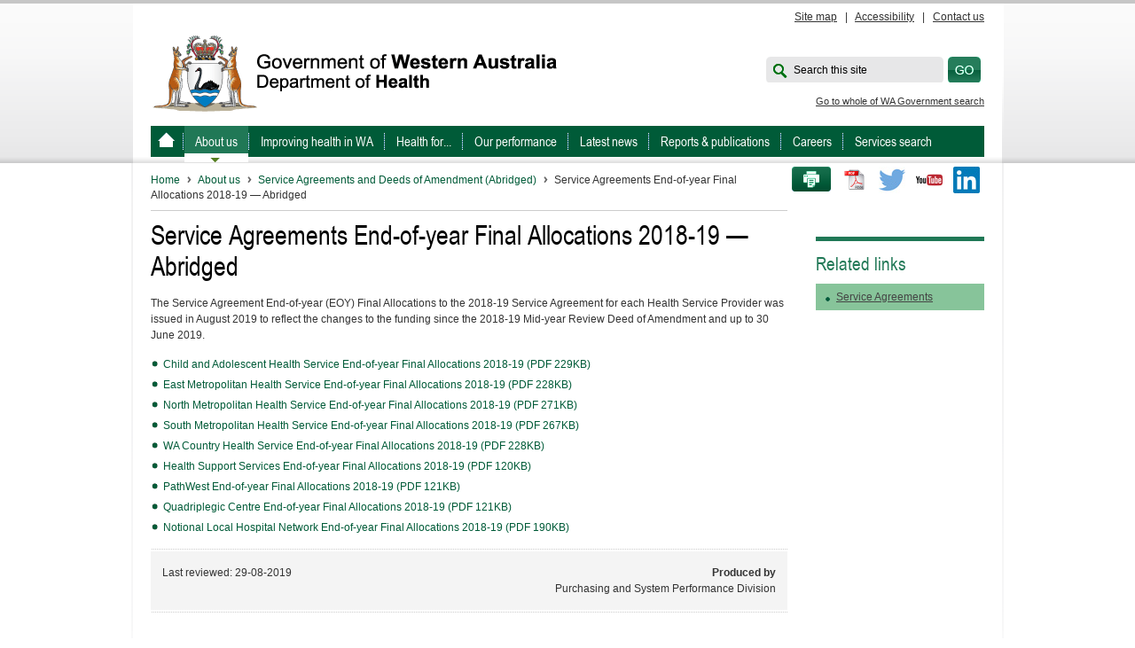

--- FILE ---
content_type: text/html; charset=utf-8
request_url: https://www.health.wa.gov.au/About-us/Service-agreements/Service-Agreements-End-of-year-Final-Allocations-2018-19-Abridged
body_size: 24450
content:

<!DOCTYPE html PUBLIC "-//W3C//DTD XHTML 1.0 Transitional//EN" "http://www.w3.org/TR/xhtml1/DTD/xhtml1-transitional.dtd">
<html xmlns="http://www.w3.org/1999/xhtml" xml:lang="en" lang="en">

<head id="head"><title>
	Service Agreements End-of-year Final Allocations 2018-19 — Abridged
</title><meta http-equiv="Content-Type" content="text/html; charset=utf-8" />
    <!--force IE to use the most up to date rendering engine that it has available-->
    <meta http-equiv="X-UA-Compatible" content="IE=edge,chrome=1" /><meta name="viewport" content="width=device-width, initial-scale=1" />
<meta name="description" content="The Service Agreement End-of-year (EOY) Final Allocations to the 2018-19 Service Agreement for each Health Service Provider was issued in August 2019." />
<meta name="keywords" content="Service Agreements End-of-year Final Allocations 2018-19 — Abridged, " />


    <script type="text/javascript" src="/ruxitagentjs_ICA7NVfgqrux_10327251022105625.js" data-dtconfig="rid=RID_-451556051|rpid=-206163391|domain=health.wa.gov.au|reportUrl=/rb_9837cf09-3948-49cb-82cf-24a7e07d00e7|app=74e1f1ce4b43c90b|cuc=thpz8ek1|agentId=47c0daa1fb80fc56|owasp=1|mel=100000|featureHash=ICA7NVfgqrux|dpvc=1|lastModification=1766100974937|tp=500,50,0|rdnt=1|uxrgce=1|srbbv=2|agentUri=/ruxitagentjs_ICA7NVfgqrux_10327251022105625.js"></script><script src="/js/jquery.min.js" type="text/javascript"></script>

    <!-- AGLS MetaData End -->
    <!-- the AGLS metadata is placed for illustrative purposes only -->
    <link rel="shortcut icon" href="../../images/Corporate/favicon.ico" /><link rel="apple-touch-icon-precomposed" href="/images/Corporate/apple-icon.png" />

<script type="text/javascript" src="/js/jquery-1.11.3.min.js"></script>
    <link rel="stylesheet" type="text/css" href="/fonts/corporate_icon-font/healthywa-icons.css" /><link rel="stylesheet" type="text/css" href="/css/font-awesome.css" /><link rel="stylesheet" type="text/css" href="/css/lightbox.css" /><link rel="stylesheet" type="text/css" href="/css/Corporate/jquery.bxslider.css" /><link rel="stylesheet" type="text/css" href="/css/Corporate/jquery-ui.css" /><link rel="stylesheet" type="text/css" href="/css/Corporate/style.css" /><link rel="stylesheet" type="text/css" href="/css/Corporate/style_structure.css" /><link rel="stylesheet" type="text/css" href="/css/Corporate/style_responsive.css" /><link rel="stylesheet" type="text/css" href="/css/Corporate/style-rac.css" /><link rel="stylesheet" type="text/css" href="/css/ekko-lightbox.css" /><link rel="stylesheet" type="text/css" href="/css/ekko-lightbox-custom.css" /><link rel="stylesheet" type="text/css" href="/css/mediagallery.css" /></head>
<!--[if lt IE 7]><body class="no-js lt-ie9 lt-ie8 lt-ie7"> <![endif]-->
<!--[if IE 7]><body class="no-js lt-ie9 lt-ie8"> <![endif]-->
<!--[if IE 8]><body class="no-js lt-ie9"> <![endif]-->
<!--[if gt IE 8]><!-->
<body class="no-js">
    <!--<![endif]-->
    

<!-- Google Tag Manager -->
<noscript>
    <iframe src="//www.googletagmanager.com/ns.html?id=GTM-T6ZMF2"
        height="0" width="0" style="display: none; visibility: hidden"></iframe>
</noscript>
<script>
    (function (w, d, s, l, i) {
        w[l] = w[l] || []; w[l].push({
            'gtm.start':
new Date().getTime(), event: 'gtm.js'
        }); var f = d.getElementsByTagName(s)[0],
        j = d.createElement(s), dl = l != 'dataLayer' ? '&l=' + l : ''; j.async = true; j.src =
        '//www.googletagmanager.com/gtm.js?id=' + i + dl; f.parentNode.insertBefore(j, f);
    })(window, document, 'script', 'dataLayer', 'GTM-T6ZMF2');
</script>
<!-- End Google Tag Manager -->


<div class="hidden-lg-up">
    <button class="xs-to-top js-to-top">
        <span class="fa fa-arrow-up"></span>
        <span class="visuallyhidden">Go back to </span>
        <span class="xs-to-top_text">Top</span>
    </button>
</div>
    <div class="backing">
        <!--[if lt IE 7]><p class="chromeframe">Your browser is <em>not</em> supported. <a href="http://browsehappy.com/">Upgrade to a different browser</a> to experience this site.</p><![endif]-->
        <form method="post" action="/About-us/Service-agreements/Service-Agreements-End-of-year-Final-Allocations-2018-19-Abridged" id="mainform">
<div class="aspNetHidden">
<input type="hidden" name="__EVENTTARGET" id="__EVENTTARGET" value="" />
<input type="hidden" name="__EVENTARGUMENT" id="__EVENTARGUMENT" value="" />
<input type="hidden" name="__VIEWSTATE" id="__VIEWSTATE" value="d/HMf/OGCVN2QcbUzajmM9YOzcll3CJ8P4pdL9+uVF/wFT2NEx6UC/njGz8u4+/yuqBU2ZwoX129Chf6/50fCRokrOrJbET3B+FNnpmp7X3T0xCw7X+MMMa3xbgJJbsnYITryDfCQCZ2MoJsIsHN625zRoiBblGlyPaDJPgAK8dMghGtzSK/Usy7gpLtaaFRv9guCBVdBkYOkGbELTNmhiCTCEn27ikDy+nC1GUftHDRBlX9gvvIaKhb2tCRWrhdM48qBNOC872GQb3Z0NNo1hVY+kxWTtP8VP/0X6JodjS+GeWB0LrZ53zBCZTBSc0FHLXa8LrID7jkseKxLn33YUCCuSUzWGMvsP5dDtnbAhALP/NdGKrmm8ynCokOer0iKsAhIoZ/Tzkwe9HSAUXtNAmL6oneCzzSNNfmASeoiZKxfFihg64LXUDFSf6ltHI8xAV48AasfPhvJZaaFCgB8gchNSwZz/5o1iCSYFgBp1D1VLfa8cJex+gEnBBgU0UUr7NI2zNa4aAj5R0nvf9eLPfvYoAT+MS5XacVa4qmubXaaVSMP/2HWiub7qJJv16HYtMhOXvr4KTS0v4cla1QJJDOHVXm5bGZhI82PCvRxYWWZ/mCwpk/zfPbUBZn4Szp573EtdFWwQcpci+ne5stBtStncl5BuswFJsac1ZM47/bakRFdLLbg70bUMqkRmXz5N+eBjvE3luVouOpSdBjtE8WrToy9Z1F3f1cr8lx5tyFRHrdEnRhZxY4u8ZZe6wfal0g22tWu6M58rkhDnR6Ht1lmYqYUZVHOowA23sWfoiSvFgoIm4KvRklXN9OJmMrJVygnqcoJNEnZw/slFNSXBmnz5QSr4W7qwNLNXsAK3g+/mlGCdvj/nrS6g78tI8wa+ehDlqIEQf3+84+09YtmsYkp1Te8HbjWV+J2EWSbOZAdQKY9Fk8TEgNhG8uQMWfBmZ7oYzDX2TLHiVnVgCyLcrIVcM/nA8ZWTBJk1IpwP/Z4nYaJ1FjJCuwthatqWkGT81kQHDk3TySY5y47lpaqbdEYUgp+E2dXTzqR/7y+syOkWmrWGC7PcKezYXJYJvct+lI+wLcTDdz+49YpKeMh7CQPabybEqdwsnbgM460Zz5gXNIRS1D6r6lhQaWMfkokpq2Hql1P7WVNqVC7hvYleEFpvT58ufsVM69V2xleXW+YR49Bw6vSL/JBE7bBzslbNdqfzjjt2kTq/2qb6L0z6S0UT6cxoxXcO7nmA4QpdS3IP6KbFGGa95bFJlkSHhlG7W/V0FRnrWF4nA3AiVPpdXdgSZy1tCtysgPy2MyYnNji4RdtCHSMjaOZ9UekCzhz9GG3RloKpyV6abQZJFaPDqweMDJ5ba8GADIeDEX9PXNryxXi2QQ1gn/he5Zgg/C0arr4Os150z64iY5TVLfKvcE4Xiop3Af6jZaO54H1Fk2sf9C7/9TRvojG3hvcsUgqDfnARiyABUZBdKwojEqkQryiz7N7z4mVJysugO7lgrzNkH372BPyIp6gzhZe6z4ZlJISDiN7YmuUXdWYNVPNrxv1CwrO5VG3dXvlaQhmnLoNX0IxXwxJ9xty7qJ/Kruv2ll74zXQiwrc2+TxD4wvYUUzoC8WWuEhVzk2seKzWcw7Wdg9MKmxRWuWhBU1VlCBD/THZrJp60nHk8oaHUKKcva7lZ+KakoNM+xlZojFcU+RR+/bS9BV2oLudTbKyc7HVhIj4wuYOlJGhXd03GMU/O60zDowtk3qsd6G+6RJQw5+oq7vX3RunXhCVaxXmbpUy+Wtln/SKUKh8fNhVL6F67QGdPKf8f1CgoODTG6SSjBkPTakzokYykScD9Pd1Jt1E6UvR7zN2jLZ6AUGKceatp/Y/D0abfMlPYgOBN05brsv+3rASfaQKdreIExKhQqlqeRqCoAs7k3KS9RA+KL1PFyMYEm1vh8WunnNTCFzPNm6qyQMy6F4OTpAW6bGTB5ApdO98/BiQdEIoNY2wAX/oMq1qvdQEa0UOB+QlFv6Rb1EW6WotwsF4Yp2fpoREISaLgNvCjQD6a4L3vgpG1PDUOtM5+u3X3hPpz3GukJfnCYP5zGhX+Bp2Zhox5Qfdbw2niuMT8VubyJS1wzDW7irWGGgYOjjKIqhBeFjG5iC+79/rUPIrAd4zYYPMP9HhhOI3O8nx+yQ/ZKbor9/xY7g2X8FGbo9I2hhFzAm65aYhF0YHdIsJa/aOPLxbCzjv0g4GbZJ5ib6q09V3sjmH1sKxJuq324ibUmFCGpupS1bBD6z9ig7kbmD4/Z62lrjmStarA86Czg3uhkgCWFiusxduOjCB0YPp+iowF3QRwT4353kiIsZzeWnbUQwYTohTRc4+Nevtf0lauLO5axQNVHQeCHOMS6Pmi25+W4VMyiQuzEDqpDoryLtRFP/cMKLA/Pvc+c0aL+1IuERE45Ms8Nd/QLFaq8IFsU1tM3bs0VuPkHCwtSCOU/3OOS971FO6bNPHc0jpkqgocMX+zVRd0rW0D56NLe9AVu64wFMM7/Byf6xwyFr90bAx4BAG4EosgjvyiQI59Ck+iw7wEyLPaM/q7mCeDU3fUbaCkAZGp+NEhD1X8APznbqfAtjnytqUsRxsOQuLJpmhrj5sUM/bJPXogQqJ/2SgCMuPDPA+4LLej9XT9VHk/wQ3cCSjT3kG34Dmw5on/rO4vb89THkEig3qTx51QY1G1WRu/k9z9saZsPF6KvDz3d2YBO1QrkUNQob98kuiS22RPwVFaYcZZLMyxh6syYjhPydBm2R08OAgNALJ2awxYzDhBAVZzJOa9tXeNkFjIfNe2TZVcuLTVuij8fdBlMwOuFs+yuL+0/XQNOvZEzBS7zkFmkFme4ZkoS/gXSVJynYq3gkqok6EvEeuHFjr8/qkYicKfJ36mCWXZkAjO5xa8zELhZBCrZ1yXwoE2KIIPY/N2i1sFyOUlo/U2aWHtcXQ0tTxHlQrd+6XBo7RIkSzQyhtUGJMDrCOWyighdViAgjUdnW/qZ1xqAlYRXMo1dXFpsK2Yuh7FuDRm5AmWn4wW6bRnAy8+S/kfSHmFic9GMUW+fDu2pnUWDbkv5JTq4jf1DEo+VoS9e+WxuDt7txfhW93RPnA3l2GE0kEthMNZABkV5yCHBoLzWAKZuR5qcm/BqOMhbRun0K/[base64]/Zz3UKPAFQLNtudwO13RPEcf2lrP5Na5htvNoYo6vch6t7RDenff3zM66VFV8b6OHtlYFZnGHBYXHW/MJ14y33MArLVPcPIEgX59XZnSX0KKghMtPmrOdoJFKZ1eF8iN+c8ifsn6I7Cd/ObwUiknAs2lAPHAQCBJMvsBD2ioOqwW+D129n/whNM37E+pXBXQ7Dbd9mMIvoGv3dK4yOgu459IPlIKK6mTqP2B7ML0TdPJ1PfkRgJ5KiRF1eyqmwWUk=" />
</div>

<script type="text/javascript">
//<![CDATA[
var theForm = document.forms['mainform'];
if (!theForm) {
    theForm = document.mainform;
}
function __doPostBack(eventTarget, eventArgument) {
    if (!theForm.onsubmit || (theForm.onsubmit() != false)) {
        theForm.__EVENTTARGET.value = eventTarget;
        theForm.__EVENTARGUMENT.value = eventArgument;
        theForm.submit();
    }
}
//]]>
</script>


<div class="aspNetHidden">

	<input type="hidden" name="__VIEWSTATEGENERATOR" id="__VIEWSTATEGENERATOR" value="74490EF6" />
	<input type="hidden" name="__EVENTVALIDATION" id="__EVENTVALIDATION" value="2F+qOCg3vDY97WU9bUBMk6O4I2c8QHyTIGMNgAhDySToTabwKdD9HqHTqNvNewWZUNDveXBBRV1TR9lWnjVkpER/0Hj7o0bLYXyR2lUCHCWh477bdCl6tc12SjP1J6sjiakH83hFKfxRBTX84qHJLVokHXdNdf7mA0Y0RnUvuV7sUhaG7Aofv+7V+TGPUgBfS0N58ImSfSEfrBg/aJj0lw==" />
</div>
            <div id="wrapper">

                
<div class="header_links">
    <ul id="skipMenu">
        <li><a href="#navigationContainer">Skip to navigation</a></li>
        <li><a href="#contentstart">Skip to main content</a></li>
    </ul>
    <div id="header_links">
        
                <a id="phtopcontent_0_rptHeaderLinks_lnkHeader_0" href="/Global-Items/Sitemap">Site map</a>&nbsp;&nbsp;&nbsp;|&nbsp;&nbsp;
            
                <a id="phtopcontent_0_rptHeaderLinks_lnkHeader_1" href="/Global-Items/Accessibility">Accessibility</a>&nbsp;&nbsp;&nbsp;|&nbsp;&nbsp;
            
                <a id="phtopcontent_0_rptHeaderLinks_lnkHeader_2" href="/About-us/Contact-us">Contact us</a>
            
    </div>
</div>

<!-- skip menu // end -->
<div id="header">
    <div id="logo">
        <a id="phtopcontent_0_lnkHeaderLogo" title="Government of Western Australia Department of Health" href="/Home"><img id="phtopcontent_0_imgLogo" src="/~/media/Images/Corporate/Logo-Banner/logoDOH.gif" alt="Government of Western Australia Department of Health" /><img id="phtopcontent_0_imgLogoPrint" class="imgLogoPrint" src="../../images/Corporate/doh-logo-mono-web-print.jpg" /></a>
    </div>
    <div id="headerRight">
        <!--<div class="federated">
            
        </div>-->
        <div class="searchArea">
            <div id="phtopcontent_0_pnlSearch" onkeypress="javascript:return WebForm_FireDefaultButton(event, &#39;searchsubmit&#39;)">
	
                <label for="searchbox" id="searchlabel" style="opacity: 1;">Search this site</label>
                <label for="searchbox" id="searchlabelAll" style="opacity: 1; display: none">Search all sites</label>
                <input name="phtopcontent_0$searchbox" type="text" id="searchbox" class="searchbox" />
                <input type="submit" name="phtopcontent_0$searchsubmit" value="" id="searchsubmit" class="btnSearch" />
            
</div>
        </div>
        <span><a href="http://wa.gov.au/search">Go to whole of WA Government search</a></span>
    </div>
</div>



<div id="navigationContainer" class="navigationContainer">
    <ul id="navigation">
        <li>
            <a id="phtopcontent_1_lnkHomeTopNav" title="WA Health, Government of Western Australia" href="/"></a>
        </li>
        
                <li>
                    <a id="phtopcontent_1_rptTopNav_lnkTopNav_0" title="About us" class="selected" href="/About-us">About us</a></li>
            
                <li>
                    <a id="phtopcontent_1_rptTopNav_lnkTopNav_1" title="Improving health in WA " href="/Improving-WA-Health">Improving health in WA </a></li>
            
                <li>
                    <a id="phtopcontent_1_rptTopNav_lnkTopNav_2" title="Health for..." href="/Health-for">Health for...</a></li>
            
                <li>
                    <a id="phtopcontent_1_rptTopNav_lnkTopNav_3" title="Our performance" href="/Our-performance">Our performance</a></li>
            
                <li>
                    <a id="phtopcontent_1_rptTopNav_lnkTopNav_4" title="Latest news" href="/News">Latest news</a></li>
            
                <li>
                    <a id="phtopcontent_1_rptTopNav_lnkTopNav_5" title="Reports &amp; publications" href="/Reports-and-publications">Reports & publications</a></li>
            
                <li>
                    <a id="phtopcontent_1_rptTopNav_lnkTopNav_6" title="Careers" href="/Careers">Careers</a></li>
            
                <li>
                    <a id="phtopcontent_1_rptTopNav_lnkTopNav_7" title="Services search" href="/Services-search">Services search</a></li>
            
    </ul>
</div>

<button class="xs-close-menu">
    <span class="visuallyhidden">Close menu</span>
</button>

<div class="xs-menu-container">
    <menu class="xs-menu">
        <button class="xs-menu_search">
            <span class="visuallyhidden">Open search bar</span>
            <span class="fa fa-search"></span>
            <span class="fa fa-times"></span>
        </button>
        <button class="xs-menu_nav">
            <span class="visuallyhidden">Open navigation</span>
            <span class="xs-menu-bars"></span>
        </button>
    </menu>
    <div class="xs-search">
        <div class="xs-search_inner">
            <div class="xs-search_box">
                <input name="phtopcontent_1$searchbox" id="phtopcontent_1_searchbox" class="xs-search_input" type="search" name="xs-search" value="" placeholder="Search this site" />
                <button onclick="__doPostBack('phtopcontent_1$ctl00','')" class="xs-search_btn">
                    <span class="fa fa-search"></span>
                    <span class="visuallyhidden">Submit search</span>
                </button>
            </div>
            <a href="http://wa.gov.au/search" class="xs-search_gov">Go to whole of WA Government Search</a>
        </div>
    </div>
</div>


                <div class="content noLeftNav" id="content">
                    <div class="clearfix">
                        
<div id="socialMediaLinks">
    <ul>
        <a id="phsocialmediacontent_0_lnkContactUs" class="btnEmail"></a>
        <li id="phsocialmediacontent_0_print" class="btnPrint"><a href="javascript:window.print()" title="Print this page">Print this page</a></li>
        <li id="phsocialmediacontent_0_printToPdf" class="liPrintToPdf">
            <input type="image" name="phsocialmediacontent_0$BtnCreatePdf" id="phsocialmediacontent_0_BtnCreatePdf" title="Print to PDF" class="pdfButton" src="/images/pdfDoc.png" />
        </li>
        <li id="phsocialmediacontent_0_twitter" class="twitter"><a href="//twitter.com/wahealth" title="Twitter">Twitter</a></li>
        
        <li id="phsocialmediacontent_0_youtube" class="youtube"><a href="//www.youtube.com/wahealth" title="Youtube">Youtube</a></li>
        <li id="phsocialmediacontent_0_linkedin" class="linkedin"><a href="//www.linkedin.com/company/health-department-western-australia/" title="LinkedIn">LinkedIn</a></li>
    </ul>
</div>



<div class="breadcrumbs">
    
            <a id="phsocialmediacontent_1_lstBreadcrumbs_lnkPage_0" title="Home" href="/">Home</a>
        
            <a id="phsocialmediacontent_1_lstBreadcrumbs_lnkPage_1" title="About us" href="/About-us">About us</a>
        
            <a id="phsocialmediacontent_1_lstBreadcrumbs_lnkPage_2" title="Service Agreements and Deeds of Amendment (Abridged)" href="/About-us/Service-agreements">Service Agreements and Deeds of Amendment (Abridged)</a>
        
    <span id="phsocialmediacontent_1_lblCurrent" class="current">Service Agreements End-of-year Final Allocations 2018-19 — Abridged</span>
</div>

                    </div>
                    <div class="clear"></div>
                    <div id="contentAreaExt">
                        <a name="contentstart"></a>
                        <h3></h3>
                        <h1>Service Agreements End-of-year Final Allocations 2018-19 — Abridged</h1>
                        



                        
                        <div id="phmaincontent_0_divMainContent">
    <p>The Service Agreement End-of-year (EOY) Final Allocations to the 2018-19 Service Agreement for each Health Service Provider was issued in August 2019 to reflect the changes to the funding since the 2018-19 Mid-year Review Deed of Amendment and up to 30 June 2019.</p>
<ul>
    <li><a href="/~/media/Files/Corporate/general-documents/Service-Agreements/PDF/2019-20/EOY/CAHS.pdf">Child and Adolescent Health Service End-of-year Final Allocations 2018-19 (PDF 229KB)</a></li>
    <li><a href="/~/media/Files/Corporate/general-documents/Service-Agreements/PDF/2019-20/EOY/EMHS.pdf">East Metropolitan Health Service End-of-year Final Allocations 2018-19 (PDF 228KB)</a></li>
    <li><a href="/~/media/Files/Corporate/general-documents/Service-Agreements/PDF/2019-20/EOY/NMHS.pdf">North Metropolitan Health Service End-of-year Final Allocations 2018-19 (PDF 271KB)</a></li>
    <li><a href="/~/media/Files/Corporate/general-documents/Service-Agreements/PDF/2019-20/EOY/SMHS.pdf">South Metropolitan Health Service End-of-year Final Allocations 2018-19 (PDF 267KB)</a></li>
    <li><a href="/~/media/Files/Corporate/general-documents/Service-Agreements/PDF/2019-20/EOY/WACHS.pdf">WA Country Health Service End-of-year Final Allocations 2018-19 (PDF 228KB)</a></li>
    <li><a href="/~/media/Files/Corporate/general-documents/Service-Agreements/PDF/2019-20/EOY/HSS.pdf">Health Support Services End-of-year Final Allocations 2018-19 (PDF 120KB)</a></li>
    <li><a href="/~/media/Files/Corporate/general-documents/Service-Agreements/PDF/2019-20/EOY/PathWest.pdf">PathWest End-of-year Final Allocations 2018-19 (PDF 121KB)</a></li>
    <li><a href="/~/media/Files/Corporate/general-documents/Service-Agreements/PDF/2019-20/EOY/Quadriplegic-Centre.pdf">Quadriplegic Centre End-of-year Final Allocations 2018-19 (PDF 121KB)</a></li>
    <li><a href="/~/media/Files/Corporate/general-documents/Service-Agreements/PDF/2019-20/EOY/Notional.pdf">Notional Local Hospital Network End-of-year Final Allocations 2018-19 (PDF 190KB)</a></li>
</ul>
</div>


    <div id="pageAuthor" class="clearfix">
        <div id="pubDate">
            <span id="phmaincontent_2_lblLastReviewed">Last reviewed: </span>29-08-2019
                <br />
            
        </div>
        <div id="pubUser">
            
                <strong>Produced by</strong><br />
                <p>Purchasing and System Performance Division</p>
        </div>
        <div id="pageAuthorBottom"></div>
    </div>


                        
                        
                    </div>
                    <div id="colRight">
                        <div>
                            <div id="phrightcontent_0_nhsdwidget" class="nhsd-widget"></div>


    <div id="links">
        <h2>Related links</h2>
        <ul>
    <li><a href="/About-us/Service-agreements">Service Agreements</a></li>
</ul>
    </div>


                        </div>
                    </div>
                    <div class="clear"></div>
                </div>
                

                



<div class="social-footer">
    <ul>
        <li id="phfootercontent_0_twitter" class="twitter">
            <a href="//twitter.com/wahealth" title="Twitter">
                  
                <span class="visuallyhidden">Twitter</span>
                <i class="fa fa-twitter-square"></i>               
            </a>
        </li>
        
        <li id="phfootercontent_0_youtube" class="youtube">
            <a href="//www.youtube.com/wahealth" title="Youtube">
                 
                <span class="visuallyhidden">Youtube</span>
                <i class="fa fa-youtube-square"></i>
            </a>
        </li>
        <li id="phfootercontent_0_linkedin" class="linkedin">
            <a href="//www.linkedin.com/company/health-department-western-australia/" title="LinkedIn">
                 
                <span class="visuallyhidden">LinkedIn</span>
                <i class="fa fa-linkedin-square"></i>
            </a>
        </li>
    </ul>
</div>

<div id="footerContainer">
    <div class="footer">
        <div id="footerLeft">
            <a href="http://wa.gov.au/" target="_blank" title="wa.gov.au">wa.gov.au</a>
        </div>
        <div id="footerLinks">
            <ul>
                
                        <li>
                            <a id="phfootercontent_0_rptFooter_lnkFooterLink_0" title="Privacy" href="/Global-Items/Privacy">Privacy</a><span class='hidden-md-down'>&nbsp;&nbsp;&nbsp;|&nbsp;&nbsp;</span>
                        </li>
                    
                        <li>
                            <a id="phfootercontent_0_rptFooter_lnkFooterLink_1" title="Disclaimer" href="/Global-Items/Disclaimer">Disclaimer</a><span class='hidden-md-down'>&nbsp;&nbsp;&nbsp;|&nbsp;&nbsp;</span>
                        </li>
                    
                        <li>
                            <a id="phfootercontent_0_rptFooter_lnkFooterLink_2" title="Copyright" href="/Global-Items/Copyright">Copyright</a><span class='hidden-md-down'>&nbsp;&nbsp;&nbsp;|&nbsp;&nbsp;</span>
                        </li>
                    
                        <li>
                            <a id="phfootercontent_0_rptFooter_lnkFooterLink_3" title="Staff portal" href="https://wahealthdept.sharepoint.com/sites/hss-customer-ict-support/SitePages/ict-user-guides.aspx">Staff portal</a><span class='hidden-md-down'>|</span>
                        </li>
                    
                
                        <li>
                            <a id="phfootercontent_0_rptFooterLinks_lnkHeader_0" href="/Global-Items/Sitemap">Site map</a><span class='hidden-md-down'>&nbsp;&nbsp;&nbsp;|&nbsp;&nbsp;</span>
                        </li>
                    
                        <li>
                            <a id="phfootercontent_0_rptFooterLinks_lnkHeader_1" href="/Global-Items/Accessibility">Accessibility</a><span class='hidden-md-down'>&nbsp;&nbsp;&nbsp;|&nbsp;&nbsp;</span>
                        </li>
                    
                        <li>
                            <a id="phfootercontent_0_rptFooterLinks_lnkHeader_2" href="/About-us/Contact-us">Contact us</a>
                        </li>
                    
            </ul>
        </div>
    </div>
    <div class="footerLeft-mob">
        <a href="http://wa.gov.au/" target="_blank" title="wa.gov.au">wa.gov.au</a>
    </div>
</div>


            </div>

        
<script src="/WebResource.axd?d=pynGkmcFUV13He1Qd6_TZFB63JIIe-2AKVYeSbuDXxvW7P20p4yGtqiPXt1KZhD0AYYvbcn86a3jcFgtV2ybrA2&amp;t=638901824248157332" type="text/javascript"></script>
</form>
    </div>
    
<script type="text/javascript" src="/js/jquery.bxslider.js"></script>
<script type="text/javascript" src="/js/bootstrap.js"></script>
<script type="text/javascript" src="/js/lightbox.js"></script>
<script type="text/javascript" src="/js/Corporate/jquery.cookie.js"></script>
<script type="text/javascript" src="/js/Corporate/jquery.dcjqaccordion.2.7.min.js"></script>
<script type="text/javascript" src="/js/Corporate/jquery.hoverIntent.minified.js"></script>
<script type="text/javascript" src="/js/Corporate/jquery.infieldlabel.js"></script>
<script type="text/javascript" src="/js/Corporate/jquery.stylish-select.min.js"></script>
<script type="text/javascript" src="/js/Corporate/jquery-ui.min.js"></script>
<script type="text/javascript" src="/js/jquery.customSelect.js"></script>
<script type="text/javascript" src="/js/Corporate/landingpage.js"></script>
<script type="text/javascript" src="/js/Corporate/sideNavigation.js"></script>
<script type="text/javascript" src="/js/Corporate/responsive-functions.js"></script>
<script type="text/javascript" src="/js/ekko-lightbox.js"></script>
	<script type="text/javascript" src="/js/Corporate/libs/modernizr-2.6.2.min.js"></script>
</body>
</html>

